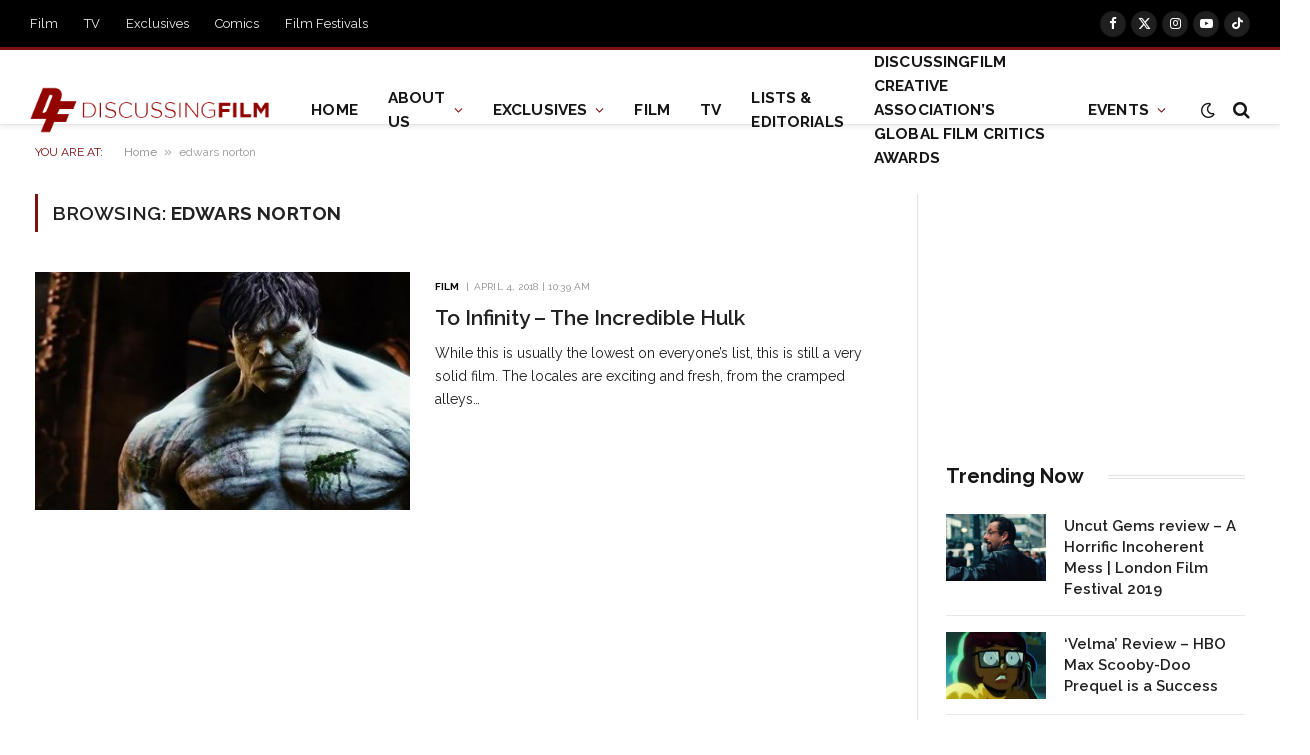

--- FILE ---
content_type: text/plain; charset=utf-8
request_url: https://ads.adthrive.com/http-api/cv2
body_size: 3942
content:
{"om":["07qjzu81","0g8i9uvz","0iyi1awv","0sm4lr19","0y4hf6zu","1","1028_8728253","1028_8739738","1029_fc9fwyoa","110_583652883178231326","11142692","11509227","1185:1610326628","1185:1610326728","11896988","12010084","12010088","12168663","12171164","12181287","124843_10","124844_24","124853_8","12931030","1606221","1610326728","1611092","16kv3oel","16x7UEIxQu8","17_23391215","1dynz4oo","1fwexd7i","1h2987yhpl7","1h7yhpl7","1ybd10t0","202430_200_EAAYACogfp82etiOdza92P7KkqCzDPazG1s0NmTQfyLljZ.q7ScyBDr2wK8_","206_546804","2132:45327622","2132:45327624","2132:45563097","2132:45563177","2132:46039902","2149:12156461","2179:578606630524081767","2179:587183202622605216","2307:0u8cmwjg","2307:1h7yhpl7","2307:3o9hdib5","2307:3v2n6fcp","2307:4etfwvf1","2307:66r1jy9h","2307:6adqba78","2307:6egun54t","2307:9ckgjh5j","2307:9krcxphu","2307:a2uqytjp","2307:a566o9hb","2307:c0mw623r","2307:cv0h9mrv","2307:dsugp5th","2307:eal0nev6","2307:ehc482l0","2307:f3tdw9f3","2307:fpbj0p83","2307:fqeh4hao","2307:fruor2jx","2307:h7fq12y2","2307:heb21q1u","2307:hfqgqvcv","2307:i1stv4us","2307:j1lywpow","2307:kbu6vdml","2307:nmuzeaa7","2307:oo8yaihc","2307:pi9dvb89","2307:plth4l1a","2307:r0u09phz","2307:s400875z","2307:tty470r7","2307:u4atmpu4","2307:u5zlepic","2307:uyh45lbv","2307:x5dl9hzy","2307:yass8yy7","2307:z9ku9v6m","23t9uf9c","2409_15064_70_85445183","2409_15064_70_85809022","2409_25495_176_CR52092921","2409_25495_176_CR52092923","2409_25495_176_CR52150651","2409_25495_176_CR52153848","2409_25495_176_CR52153849","2409_25495_176_CR52178316","2409_25495_176_CR52178317","2409_25495_176_CR52186411","25048614","25_87z6cimm","25_op9gtamy","25_oz31jrd0","25_utberk8n","25_vfvpfnp8","25_zwzjgvpw","2676:85659424","2676:85659427","2715_9888_522710","2760:176_CR52092921","2760:176_CR52150651","2760:176_CR52153848","2760:176_CR52175339","2760:176_CR52186411","2760:176_CR52186412","28933536","2_206_554462","2_206_554470","2jjp1phz","2u6eo12h","308_125204_13","32296876","32447008","32644085","32661333","3335_25247_700109379","3335_25247_700109389","33438474","33604871","33605023","33605181","33605623","34042698","34182009","3490:CR52092921","3490:CR52175339","3490:CR52186411","3646_185414_T26335189","3646_185414_T26469746","3658_104709_9ckgjh5j","3658_136236_9jse9oga","3658_15078_cuudl2xr","3658_15078_h7fq12y2","3658_15106_u4atmpu4","3658_155735_plth4l1a","3658_15741_lasd4xof","3658_15843_70jx2f16","3658_15858_T26430581","3658_16352_ehc482l0","3658_203382_6egun54t","3658_203382_f3tdw9f3","3658_203382_z2zvrgyz","3658_89858_ixnblmho","381513943572","3LMBEkP-wis","3a7sb5xc","3o9hdib5","3swzj6q3","3v2n6fcp","409_225982","409_225988","409_226322","409_226324","409_226342","409_226352","409_227223","409_227224","43919985","44629254","44916594","458901553568","46039513","47370256","481703827","485027845327","48700649","48858734","49039749","49874600","4etfwvf1","5126500501","52796268","52823916","53v6aquw","549423","5504:203898","5510:3a7sb5xc","5510:echvksei","5510:fruor2jx","5510:quk7w53j","5510:u4atmpu4","5510:ycxmeyu6","55344524","554442","554443","554462","554470","554478","554480","557_409_220343","557_409_223589","557_409_228363","55826909","558_93_niaytq9d","558_93_oo8yaihc","558_93_u4atmpu4","56341213","56824595","5726507811","5726572327","587183202622605216","5sfc9ja1","60360546","61900466","61916211","61916223","61916225","61916229","61932925","61932933","61945716","62187798","6226522309","6250_66552_1112888883","62686725","627309159","627506494","628015148","628086965","628153053","628222860","628360582","628444259","628444262","628444349","628444433","628444439","628456310","628456391","628622163","628622166","628622172","628622178","628622241","628622244","628622247","628622250","628683371","628687043","628687157","628687460","628687463","628803013","628841673","629007394","629009180","629167998","629168001","629168010","629168565","629171196","629171202","62946736","62946748","62987257","630928655","651637459","651637462","6547_67916_2hYuxP6DP6nOlBP1uxFK","6547_67916_KWZZOJzyuE6c9q6VBcHD","6547_67916_X8BD7wDmvQ0tIgx7COXA","6547_67916_Z7vmuj3hd3uog0DlD074","6547_67916_iT5DfVcWNzJlNr257vMx","659216891404","680_99480_700109391","680_99480_700109393","680_99480_700109399","697525780","697893306","6egun54t","6ejtrnf9","700109379","700109383","700109389","700109393","700109399","702397981","702423494","704889081","705115233","705115332","705115442","705115523","708648757","70_86945682","7255_217307_dsp-443579","7354_138543_85445129","7354_138543_85445145","7354_138543_85809016","7354_138543_85809022","74243_74_18364017","74243_74_18364062","74243_74_18364087","74243_74_18364134","74wv3qdx","754085118673","75ab779f-a6c5-427a-96cf-8ffd915873e5","79096172","79096173","7969_149355_45327624","7969_149355_45999649","7cmeqmw8","7exo1dkh","7fc6xgyo","80072819","80072827","8152859","8152879","8160967","8193073","8193078","8341_230731_587183202622605216","83446643","84578111","86925902","86925934","86991452","8b5u826e","8irwqpqs","8linfb0q","8o298rkh93v","8orkh93v","9057/0328842c8f1d017570ede5c97267f40d","9057/211d1f0fa71d1a58cabee51f2180e38f","9598342","9a05ba58","9ckgjh5j","9efxb1yn","9jse9oga","9krcxphu","9rqgwgyb","9uox3d6i","FC8Gv9lZIb0","a2uqytjp","a3ts2hcp","a7wye4jw","a8beztgq","ae61036c-64a8-45af-b1e1-145a15b306a6","af9kspoi","ahnxpq60","b5e77p2y","b5idbd4d","bb6qv9bt","bc5edztw","bodqfosc","bpecuyjx","bsgbu9lt","bwthmrr1","bxx2ali1","c0mw623r","cd40m5wq","cgdc2q0j","ckznjym0","cr-2azmi2ttu9vd","cr-2azmi2ttuatj","cr-2azmi2ttubwe","cr-7f9n585bu9vd","cr-7f9n585bubwe","cr-7f9n585bubxe","cr-9cqtyk6s0fri02","cr-a9s2xf0uubwj","cr-aaw20e2pubwj","cr-aawz2m7uubwj","cr-f6puwm2x27tf1","cr-f6puwm2y27tf1","cr-f6puwm2yu7tf1","cr-hxf9stx0uatj","cr-j608wonbu9vd","cr223-f6puwm2x27tf1","cr223-f6puwm2xw7tf1","cuudl2xr","dsugp5th","dt8ncuzh","e0I4RqZGRHk","e2c76his","e2ti0ucc","e9qxwwf1","eal0nev6","ehc482l0","extremereach_creative_76559239","ey8vsnzk","f3h9fqou","f3tdw9f3","f8e4ig0n","fc9fwyoa","fjp0ceax","fleb9ndb","fpbj0p83","fruor2jx","g1cx0n31","g29thswx","g749lgab","gbrnhd0n","gn3plkq1","heb21q1u","hffavbt7","hgrz3ggo","hi8dd2jh","hu52wf5i","hy959rg7","i2aglcoy","ikek48r0","iu5svso2","ixnblmho","j1lywpow","jfy9255s","jrqswq65","jsy1a3jk","kbu6vdml","kffk9cs8","kfzuk5ip","kgqovbkw","kx5rgl0a","l2s786m6","lasd4xof","lc408s2k","lc7sys8n","ldsdwhka","ll77hviy","lmg9gkk9","lxlnailk","muvxy961","n2298rcz3xr","n2rcz3xr","n8w0plts","o2s05iig","on4c2e72","oo2988yaihc","p0odjzyt","pi2989dvb89","pi9dvb89","plth4l1a","pm9dmfkk","q9plh3qd","qg57485n","qg76tgo1","qt09ii59","quk7w53j","r0u09phz","revf1erj","rk2985pkdan","rk5pkdan","rka8obw7","rnvjtx7r","rpzde859","s4s41bit","sdeo60cf","srvah9hj","szmt953j","t79r9pdb","tekzppaf","ti0s3bz3","ttjmhjja","tvhhxsdx","u30fsj32","u4atmpu4","u5zlepic","u65tuzaj","u8px4ucu","ud61dfyz","ufyepgre","utberk8n","v705kko8","v9k6m2b0","vdcb5d4i","ve59bb3u","wih2rdv3","wvuhrb6o","wxfnrapl","x61c6oxa","xcz964hp","xdaezn6y","xgzzblzl","xncaqh7c","xszg0ebh","y141rtv6","y42ubkar","ya949d2z","yi6qlg3p","z2zvrgyz","z9ku9v6m","zaiy3lqy","zqs7z6cq","ztlksnbe","zw6jpag6","zwkbq408","7979132","7979135"],"pmp":[],"adomains":["123notices.com","1md.org","about.bugmd.com","acelauncher.com","adameve.com","akusoli.com","allyspin.com","askanexpertonline.com","atomapplications.com","bassbet.com","betsson.gr","biz-zone.co","bizreach.jp","braverx.com","bubbleroom.se","bugmd.com","buydrcleanspray.com","byrna.com","capitaloneshopping.com","clarifion.com","combatironapparel.com","controlcase.com","convertwithwave.com","cotosen.com","countingmypennies.com","cratedb.com","croisieurope.be","cs.money","dallasnews.com","definition.org","derila-ergo.com","dhgate.com","dhs.gov","displate.com","easyprint.app","easyrecipefinder.co","fabpop.net","familynow.club","fla-keys.com","folkaly.com","g123.jp","gameswaka.com","getbugmd.com","getconsumerchoice.com","getcubbie.com","gowavebrowser.co","gowdr.com","gransino.com","grosvenorcasinos.com","guard.io","hero-wars.com","holts.com","instantbuzz.net","itsmanual.com","jackpotcitycasino.com","justanswer.com","justanswer.es","la-date.com","lightinthebox.com","liverrenew.com","local.com","lovehoney.com","lulutox.com","lymphsystemsupport.com","manualsdirectory.org","meccabingo.com","medimops.de","mensdrivingforce.com","millioner.com","miniretornaveis.com","mobiplus.me","myiq.com","national-lottery.co.uk","naturalhealthreports.net","nbliver360.com","nikke-global.com","nordicspirit.co.uk","nuubu.com","onlinemanualspdf.co","original-play.com","outliermodel.com","paperela.com","paradisestays.site","parasiterelief.com","peta.org","photoshelter.com","plannedparenthood.org","playvod-za.com","printeasilyapp.com","printwithwave.com","profitor.com","quicklearnx.com","quickrecipehub.com","rakuten-sec.co.jp","rangeusa.com","refinancegold.com","robocat.com","royalcaribbean.com","saba.com.mx","shift.com","simple.life","spinbara.com","systeme.io","taboola.com","tackenberg.de","temu.com","tenfactorialrocks.com","theoceanac.com","topaipick.com","totaladblock.com","usconcealedcarry.com","vagisil.com","vegashero.com","vegogarden.com","veryfast.io","viewmanuals.com","viewrecipe.net","votervoice.net","vuse.com","wavebrowser.co","wavebrowserpro.com","weareplannedparenthood.org","xiaflex.com","yourchamilia.com"]}